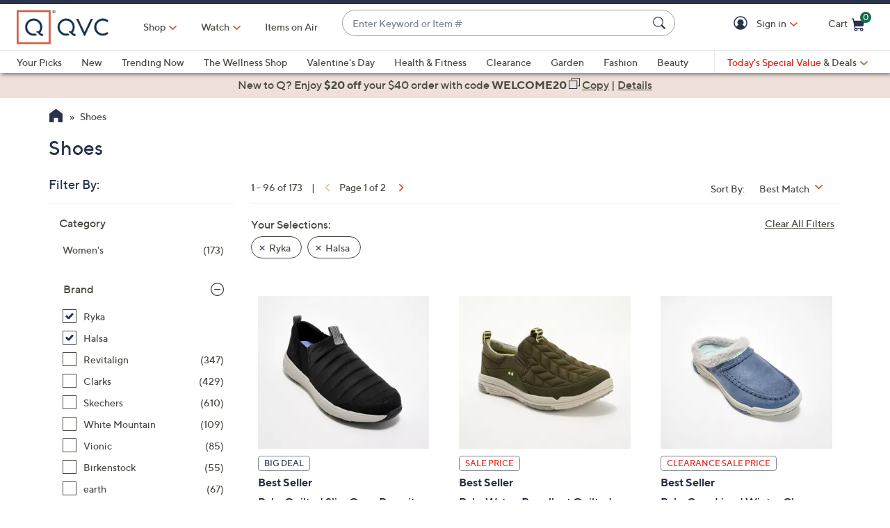

--- FILE ---
content_type: text/javascript; charset=utf-8
request_url: https://app.link/_r?sdk=web2.86.5&branch_key=key_live_nEkZQDuMhVduEieXjJYAfofbuzf0yGoe&callback=branch_callback__0
body_size: 71
content:
/**/ typeof branch_callback__0 === 'function' && branch_callback__0("1542548285778015548");

--- FILE ---
content_type: text/javascript; charset=utf-8
request_url: https://app.link/_r?sdk=web2.86.5&branch_key=key_live_nEkZQDuMhVduEieXjJYAfofbuzf0yGoe&callback=branch_callback__1
body_size: 71
content:
/**/ typeof branch_callback__1 === 'function' && branch_callback__1("1542548285778015548");

--- FILE ---
content_type: text/javascript; charset=utf-8
request_url: https://app.link/_r?sdk=web2.86.5&branch_key=key_live_kdsXO58ZZrQsaxYGNsmWcoghutb0B538&callback=branch_callback__0
body_size: 73
content:
/**/ typeof branch_callback__0 === 'function' && branch_callback__0("1542548285733112504");